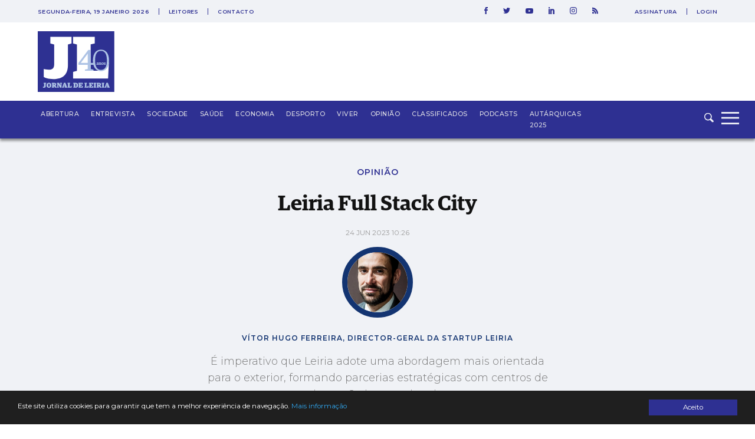

--- FILE ---
content_type: text/html; charset=utf-8
request_url: https://www.google.com/recaptcha/api2/aframe
body_size: 268
content:
<!DOCTYPE HTML><html><head><meta http-equiv="content-type" content="text/html; charset=UTF-8"></head><body><script nonce="0fRu6Np9V4GUPz1Jq9s8Rg">/** Anti-fraud and anti-abuse applications only. See google.com/recaptcha */ try{var clients={'sodar':'https://pagead2.googlesyndication.com/pagead/sodar?'};window.addEventListener("message",function(a){try{if(a.source===window.parent){var b=JSON.parse(a.data);var c=clients[b['id']];if(c){var d=document.createElement('img');d.src=c+b['params']+'&rc='+(localStorage.getItem("rc::a")?sessionStorage.getItem("rc::b"):"");window.document.body.appendChild(d);sessionStorage.setItem("rc::e",parseInt(sessionStorage.getItem("rc::e")||0)+1);localStorage.setItem("rc::h",'1768794431230');}}}catch(b){}});window.parent.postMessage("_grecaptcha_ready", "*");}catch(b){}</script></body></html>